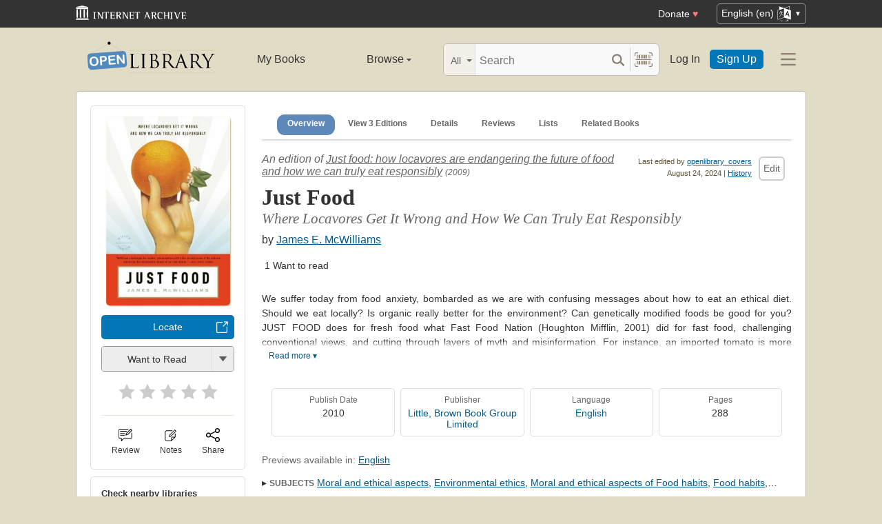

--- FILE ---
content_type: application/javascript
request_url: https://openlibrary.org/static/build/js/star-ratings.5575587824bd03e8da18.js
body_size: 1391
content:
// @license magnet:?xt=urn:btih:0b31508aeb0634b347b8270c7bee4d411b5d4109&dn=agpl-3.0.txt AGPL-v3.0
"use strict";(self.webpackChunkopenlibrary=self.webpackChunkopenlibrary||[]).push([[1650],{15864:function(t,e,r){r.r(e),r.d(e,{initRatingHandlers:function(){return s}}),r(52675),r(89463),r(2259),r(51629),r(23418),r(23792),r(34782),r(62010),r(2892),r(26099),r(3362),r(27495),r(38781),r(47764),r(23500),r(62953),r(48408);var n=r(1845),a=r(17371),o=r(81074);function i(t,e){(null==e||e>t.length)&&(e=t.length);for(var r=0,n=Array(e);r<e;r++)n[r]=t[r];return n}function s(t){var e,r=function(t,e){var r="undefined"!=typeof Symbol&&t[Symbol.iterator]||t["@@iterator"];if(!r){if(Array.isArray(t)||(r=function(t,e){if(t){if("string"==typeof t)return i(t,e);var r={}.toString.call(t).slice(8,-1);return"Object"===r&&t.constructor&&(r=t.constructor.name),"Map"===r||"Set"===r?Array.from(t):"Arguments"===r||/^(?:Ui|I)nt(?:8|16|32)(?:Clamped)?Array$/.test(r)?i(t,e):void 0}}(t))||e&&t&&"number"==typeof t.length){r&&(t=r);var n=0,a=function(){};return{s:a,n:function(){return n>=t.length?{done:!0}:{done:!1,value:t[n++]}},e:function(t){throw t},f:a}}throw new TypeError("Invalid attempt to iterate non-iterable instance.\nIn order to be iterable, non-array objects must have a [Symbol.iterator]() method.")}var o,s=!0,u=!1;return{s:function(){r=r.call(t)},n:function(){var t=r.next();return s=t.done,t},e:function(t){u=!0,o=t},f:function(){try{s||null==r.return||r.return()}finally{if(u)throw o}}}}(t);try{var s=function(){var t=e.value;t.addEventListener("submit",(function(e){!function(t,e){if(t.preventDefault(),!t.submitter.classList.contains("star-selected")){var r,i=new FormData(e);t.submitter.value&&(r=Number(t.submitter.value),i.append("rating",t.submitter.value)),i.append("ajax",!0),fetch(e.action,{method:"POST",headers:{"content-type":"application/x-www-form-urlencoded"},body:new URLSearchParams(i)}).then((function(t){if(t.redirected&&(window.location=t.url),!t.ok)throw new Error("Ratings update failed");e.querySelectorAll(".star-selected").forEach((function(t){t.classList.remove("star-selected"),t.hasAttribute("property")&&t.removeAttribute("property")}));var n=e.querySelector(".star-messaging");if(r){n.classList.remove("hidden"),e.querySelectorAll(".star-".concat(r)).forEach((function(t){t.classList.add("star-selected"),"LABEL"===t.tagName&&t.setAttribute("property","ratingValue")}));var i=(0,a.findDropperForWork)(e.dataset.workKey);i&&i.updateShelfDisplay(o.x.ALREADY_READ)}else n.classList.add("hidden")})).catch((function(t){new n.FadingToast(t.message).show()}))}}(e,t)}))};for(r.s();!(e=r.n()).done;)s()}catch(t){r.e(t)}finally{r.f()}}}}]);
//# sourceMappingURL=star-ratings.5575587824bd03e8da18.js.map
// @license-end


--- FILE ---
content_type: application/javascript
request_url: https://openlibrary.org/static/build/js/affiliate-links.b7107808c16f7cc6c91c.js
body_size: 4036
content:
// @license magnet:?xt=urn:btih:0b31508aeb0634b347b8270c7bee4d411b5d4109&dn=agpl-3.0.txt AGPL-v3.0
/*! For license information please see affiliate-links.b7107808c16f7cc6c91c.js.LICENSE.txt */
"use strict";(self.webpackChunkopenlibrary=self.webpackChunkopenlibrary||[]).push([[1580],{57129:function(t,n,r){r.r(n),r.d(n,{initAffiliateLinks:function(){return b}}),r(52675),r(89463),r(66412),r(2259),r(78125),r(23418),r(23792),r(94490),r(34782),r(60739),r(94170),r(62010),r(4731),r(60479),r(84185),r(40875),r(79432),r(10287),r(26099),r(3362),r(27495),r(38781),r(47764),r(62953);var e=r(25151);function o(t){return o="function"==typeof Symbol&&"symbol"==typeof Symbol.iterator?function(t){return typeof t}:function(t){return t&&"function"==typeof Symbol&&t.constructor===Symbol&&t!==Symbol.prototype?"symbol":typeof t},o(t)}function i(){var t=s(),n=t.m(i),r=(Object.getPrototypeOf?Object.getPrototypeOf(n):n.__proto__).constructor;function e(t){var n="function"==typeof t&&t.constructor;return!!n&&(n===r||"GeneratorFunction"===(n.displayName||n.name))}var o={throw:1,return:2,break:3,continue:3};function y(t){var n,r;return function(e){n||(n={stop:function(){return r(e.a,2)},catch:function(){return e.v},abrupt:function(t,n){return r(e.a,o[t],n)},delegateYield:function(t,o,i){return n.resultName=o,r(e.d,a(t),i)},finish:function(t){return r(e.f,t)}},r=function(t,r,o){e.p=n.prev,e.n=n.next;try{return t(r,o)}finally{n.next=e.n}}),n.resultName&&(n[n.resultName]=e.v,n.resultName=void 0),n.sent=e.v,n.next=e.n;try{return t.call(this,n)}finally{e.p=n.prev,e.n=n.next}}}return(i=function(){return{wrap:function(n,r,e,o){return t.w(y(n),r,e,o&&o.reverse())},isGeneratorFunction:e,mark:t.m,awrap:function(t,n){return new p(t,n)},AsyncIterator:l,async:function(t,n,r,o,i){return(e(n)?f:c)(y(t),n,r,o,i)},keys:u,values:a}})()}function a(t){if(null!=t){var n=t["function"==typeof Symbol&&Symbol.iterator||"@@iterator"],r=0;if(n)return n.call(t);if("function"==typeof t.next)return t;if(!isNaN(t.length))return{next:function(){return t&&r>=t.length&&(t=void 0),{value:t&&t[r++],done:!t}}}}throw new TypeError(o(t)+" is not iterable")}function u(t){var n=Object(t),r=[];for(var e in n)r.unshift(e);return function t(){for(;r.length;)if((e=r.pop())in n)return t.value=e,t.done=!1,t;return t.done=!0,t}}function c(t,n,r,e,o){var i=f(t,n,r,e,o);return i.next().then((function(t){return t.done?t.value:i.next()}))}function f(t,n,r,e,o){return new l(s().w(t,n,r,e),o||Promise)}function l(t,n){function r(e,o,i,a){try{var u=t[e](o),c=u.value;return c instanceof p?n.resolve(c.v).then((function(t){r("next",t,i,a)}),(function(t){r("throw",t,i,a)})):n.resolve(c).then((function(t){u.value=t,i(u)}),(function(t){return r("throw",t,i,a)}))}catch(t){a(t)}}var e;this.next||(y(l.prototype),y(l.prototype,"function"==typeof Symbol&&Symbol.asyncIterator||"@asyncIterator",(function(){return this}))),y(this,"_invoke",(function(t,o,i){function a(){return new n((function(n,e){r(t,i,n,e)}))}return e=e?e.then(a,a):a()}),!0)}function s(){var t,n,r="function"==typeof Symbol?Symbol:{},e=r.iterator||"@@iterator",o=r.toStringTag||"@@toStringTag";function i(r,e,o,i){var c=e&&e.prototype instanceof u?e:u,f=Object.create(c.prototype);return y(f,"_invoke",function(r,e,o){var i,u,c,f=0,l=o||[],s=!1,y={p:0,n:0,v:t,a:p,f:p.bind(t,4),d:function(n,r){return i=n,u=0,c=t,y.n=r,a}};function p(r,e){for(u=r,c=e,n=0;!s&&f&&!o&&n<l.length;n++){var o,i=l[n],p=y.p,v=i[2];r>3?(o=v===e)&&(c=i[(u=i[4])?5:(u=3,3)],i[4]=i[5]=t):i[0]<=p&&((o=r<2&&p<i[1])?(u=0,y.v=e,y.n=i[1]):p<v&&(o=r<3||i[0]>e||e>v)&&(i[4]=r,i[5]=e,y.n=v,u=0))}if(o||r>1)return a;throw s=!0,e}return function(o,l,v){if(f>1)throw TypeError("Generator is already running");for(s&&1===l&&p(l,v),u=l,c=v;(n=u<2?t:c)||!s;){i||(u?u<3?(u>1&&(y.n=-1),p(u,c)):y.n=c:y.v=c);try{if(f=2,i){if(u||(o="next"),n=i[o]){if(!(n=n.call(i,c)))throw TypeError("iterator result is not an object");if(!n.done)return n;c=n.value,u<2&&(u=0)}else 1===u&&(n=i.return)&&n.call(i),u<2&&(c=TypeError("The iterator does not provide a '"+o+"' method"),u=1);i=t}else if((n=(s=y.n<0)?c:r.call(e,y))!==a)break}catch(n){i=t,u=1,c=n}finally{f=1}}return{value:n,done:s}}}(r,o,i),!0),f}var a={};function u(){}function c(){}function f(){}n=Object.getPrototypeOf;var l=[][e]?n(n([][e]())):(y(n={},e,(function(){return this})),n),p=f.prototype=u.prototype=Object.create(l);function v(t){return Object.setPrototypeOf?Object.setPrototypeOf(t,f):(t.__proto__=f,y(t,o,"GeneratorFunction")),t.prototype=Object.create(p),t}return c.prototype=f,y(p,"constructor",f),y(f,"constructor",c),c.displayName="GeneratorFunction",y(f,o,"GeneratorFunction"),y(p),y(p,o,"Generator"),y(p,e,(function(){return this})),y(p,"toString",(function(){return"[object Generator]"})),(s=function(){return{w:i,m:v}})()}function y(t,n,r,e){var o=Object.defineProperty;try{o({},"",{})}catch(t){o=0}y=function(t,n,r,e){if(n)o?o(t,n,{value:r,enumerable:!e,configurable:!e,writable:!e}):t[n]=r;else{var i=function(n,r){y(t,n,(function(t){return this._invoke(n,r,t)}))};i("next",0),i("throw",1),i("return",2)}},y(t,n,r,e)}function p(t,n){this.v=t,this.k=n}function v(t,n,r,e,o,i,a){try{var u=t[i](a),c=u.value}catch(t){return void r(t)}u.done?n(c):Promise.resolve(c).then(e,o)}function h(t,n){var r="undefined"!=typeof Symbol&&t[Symbol.iterator]||t["@@iterator"];if(!r){if(Array.isArray(t)||(r=function(t,n){if(t){if("string"==typeof t)return d(t,n);var r={}.toString.call(t).slice(8,-1);return"Object"===r&&t.constructor&&(r=t.constructor.name),"Map"===r||"Set"===r?Array.from(t):"Arguments"===r||/^(?:Ui|I)nt(?:8|16|32)(?:Clamped)?Array$/.test(r)?d(t,n):void 0}}(t))||n&&t&&"number"==typeof t.length){r&&(t=r);var e=0,o=function(){};return{s:o,n:function(){return e>=t.length?{done:!0}:{done:!1,value:t[e++]}},e:function(t){throw t},f:o}}throw new TypeError("Invalid attempt to iterate non-iterable instance.\nIn order to be iterable, non-array objects must have a [Symbol.iterator]() method.")}var i,a=!0,u=!1;return{s:function(){r=r.call(t)},n:function(){var t=r.next();return a=t.done,t},e:function(t){u=!0,i=t},f:function(){try{a||null==r.return||r.return()}finally{if(u)throw i}}}}function d(t,n){(null==n||n>t.length)&&(n=t.length);for(var r=0,e=Array(n);r<n;r++)e[r]=t[r];return e}function b(t){(function(t){var n,r=!1,e=h(t);try{for(e.s();!(n=e.n()).done;){var o=n.value.querySelector(".loadingIndicator");o&&(r=!0,o.classList.remove("hidden"))}}catch(t){e.e(t)}finally{e.f()}return r})(t)&&m({args:[t[0].dataset.title,JSON.parse(t[0].dataset.opts)]},t)}function m(t,n){return S.apply(this,arguments)}function S(){var t;return t=i().mark((function t(n,r){var o;return i().wrap((function(t){for(;;)switch(t.prev=t.next){case 0:return o=JSON.stringify(n),t.abrupt("return",fetch((0,e.MS)("AffiliateLinks",{data:o})).then((function(t){if(200!==t.status)throw new Error("Failed to fetch partials. Status code: ".concat(t.status));return t.json()})).then((function(t){var n=document.createElement("span");n.innerHTML=t.partials;var e,o=n.firstElementChild,i=h(r);try{for(i.s();!(e=i.n()).done;)e.value.replaceWith(o.cloneNode(!0))}catch(t){i.e(t)}finally{i.f()}})).catch((function(){var t,e=h(r);try{var o=function(){var e=t.value,o=e.querySelector(".loadingIndicator");o&&o.classList.add("hidden");var i=e.querySelector(".affiliate-links-section__retry");if(i)i.classList.remove("hidden");else{e.insertAdjacentHTML("afterbegin",'<span class="affiliate-links-section__retry">Failed to fetch affiliate links. <a href="javascript:;">Retry?</a></span>');var a=e.querySelector(".affiliate-links-section__retry");a.addEventListener("click",(function(){a.classList.add("hidden"),m(n,r)}))}};for(e.s();!(t=e.n()).done;)o()}catch(t){e.e(t)}finally{e.f()}})));case 2:case"end":return t.stop()}}),t)})),S=function(){var n=this,r=arguments;return new Promise((function(e,o){var i=t.apply(n,r);function a(t){v(i,e,o,a,u,"next",t)}function u(t){v(i,e,o,a,u,"throw",t)}a(void 0)}))},S.apply(this,arguments)}},94490:function(t,n,r){var e=r(46518),o=r(79504),i=r(34376),a=o([].reverse),u=[1,2];e({target:"Array",proto:!0,forced:String(u)===String(u.reverse())},{reverse:function(){return i(this)&&(this.length=this.length),a(this)}})},60739:function(t,n,r){var e=r(46518),o=r(79039),i=r(48981),a=r(72777);e({target:"Date",proto:!0,arity:1,forced:o((function(){return null!==new Date(NaN).toJSON()||1!==Date.prototype.toJSON.call({toISOString:function(){return 1}})}))},{toJSON:function(t){var n=i(this),r=a(n,"number");return"number"!=typeof r||isFinite(r)?n.toISOString():null}})},4731:function(t,n,r){var e=r(44576);r(10687)(e.JSON,"JSON",!0)},60479:function(t,n,r){r(10687)(Math,"Math",!0)},40875:function(t,n,r){var e=r(46518),o=r(79039),i=r(48981),a=r(42787),u=r(12211);e({target:"Object",stat:!0,forced:o((function(){a(1)})),sham:!u},{getPrototypeOf:function(t){return a(i(t))}})},10287:function(t,n,r){r(46518)({target:"Object",stat:!0},{setPrototypeOf:r(52967)})},66412:function(t,n,r){r(70511)("asyncIterator")},78125:function(t,n,r){var e=r(97751),o=r(70511),i=r(10687);o("toStringTag"),i(e("Symbol"),"Symbol")}}]);
//# sourceMappingURL=affiliate-links.b7107808c16f7cc6c91c.js.map
// @license-end


--- FILE ---
content_type: image/svg+xml
request_url: https://openlibrary.org/static/images/icons/reviews.svg
body_size: 2777
content:
<?xml version="1.0" encoding="UTF-8" standalone="no"?><svg width="700pt" height="700pt" version="1.1" viewBox="0 0 700 700" id="svg3704" xmlns="http://www.w3.org/2000/svg"><g id="g3702" transform="matrix(1.16727 0 0 1.16727 -58.79 22.994)"><path d="m 242.06,448 c -1.0625,0.1875 -2.1523,0.1875 -3.2188,0 -3.293,-1.3555 -5.4453,-4.5586 -5.4609,-8.1211 v -61.879 h -35.559 c -8.5039,0 -16.656,-3.3789 -22.672,-9.3906 -6.0117,-6.0117 -9.3867,-14.168 -9.3867,-22.668 v -198.1 c 0,-8.5039 3.375,-16.656 9.3867,-22.668 6.0156,-6.0156 14.168,-9.3906 22.672,-9.3906 h 227.78 c 4.4062,0.55859 7.7109,4.3047 7.7109,8.75 0,4.4414 -3.3047,8.1914 -7.7109,8.75 h -227.78 c -7.7305,0 -14,6.2656 -14,14 v 198.8 c 0,3.7148 1.4766,7.2773 4.1016,9.9023 2.625,2.625 6.1836,4.0977 9.8984,4.0977 h 44.238 c 4.8711,0 8.8203,3.9492 8.8203,8.8203 v 47.602 l 51.383,-52.5 c 1.6133,-1.7773 3.8984,-2.793 6.2969,-2.8008 h 192.64 c 3.7148,0 7.2734,-1.4727 9.8984,-4.1016 2.6289,-2.625 4.1016,-6.1836 4.1016,-9.8984 v -125.3 c -0.31641,-2.5117 0.46094,-5.0391 2.1328,-6.9375 1.6758,-1.9023 4.0859,-2.9883 6.6172,-2.9883 2.5352,0 4.9453,1.0859 6.6172,2.9883 1.6758,1.8984 2.4531,4.4258 2.1328,6.9375 v 124.18 c -0.0352,8.3828 -3.3516,16.418 -9.2383,22.387 -5.8906,5.9648 -13.879,9.3906 -22.262,9.5352 h -188.86 l -63.84,66.781 c -1.6211,1.8984 -3.9453,3.0586 -6.4414,3.2188 z" id="path3692"/><path d="M 378,186.2 H 212.94 c -4.4102,-0.55859 -7.7109,-4.3086 -7.7109,-8.75 0,-4.4414 3.3008,-8.1914 7.7109,-8.75 H 378 c 2.5117,-0.31641 5.0391,0.46094 6.9414,2.1328 1.8984,1.6758 2.9883,4.0859 2.9883,6.6172 0,2.5352 -1.0898,4.9453 -2.9883,6.6172 -1.9023,1.6758 -4.4297,2.4531 -6.9414,2.1328 z" id="path3694"/><path d="M 326.06,239.26 H 212.94 c -4.4102,-0.55859 -7.7109,-4.3086 -7.7109,-8.75 0,-4.4453 3.3008,-8.1914 7.7109,-8.75 h 113.12 -0.004 c 2.5156,-0.32031 5.043,0.45703 6.9414,2.1328 1.9023,1.6719 2.9883,4.082 2.9883,6.6172 0,2.5312 -1.0859,4.9414 -2.9883,6.6172 -1.8984,1.6719 -4.4258,2.4492 -6.9414,2.1328 z" id="path3696"/><path d="M 326.06,292.18 H 212.94 c -4.4102,-0.55859 -7.7109,-4.3086 -7.7109,-8.75 0,-4.4414 3.3008,-8.1914 7.7109,-8.75 h 113.12 -0.004 c 2.5156,-0.31641 5.043,0.45703 6.9414,2.1328 1.9023,1.6758 2.9883,4.0859 2.9883,6.6172 0,2.5313 -1.0859,4.9414 -2.9883,6.6172 -1.8984,1.6758 -4.4258,2.4531 -6.9414,2.1328 z" id="path3698"/><path d="m 362.32,292.18 c -2.9648,0.0625 -5.7539,-1.3945 -7.3984,-3.8633 -1.6484,-2.4688 -1.918,-5.6016 -0.72266,-8.3164 l 21.559,-52.922 h 0.004 c 0.5,-1.1836 1.2656,-2.2383 2.2383,-3.0781 l 109.34,-109.34 c 3.4258,-3.3438 8.8945,-3.3438 12.32,0 l 32.34,32.621 c 1.7031,1.5938 2.668,3.8242 2.6602,6.1602 -0.0391,2.3203 -0.99609,4.5352 -2.6602,6.1602 l -106.54,106.4 c -0.77734,0.85156 -1.7344,1.5195 -2.8008,1.9609 l -56.98,23.801 c -1.0859,0.33594 -2.2227,0.47656 -3.3594,0.41797 z M 392,235.34 378,267.262 414.262,252 l 98.84,-98 -19.883,-20.441 z" id="path3700"/></g></svg>

--- FILE ---
content_type: image/svg+xml
request_url: https://openlibrary.org/static/images/icons/notes.svg
body_size: 1442
content:
<?xml version="1.0" encoding="UTF-8"?><svg width="752pt" height="752pt" viewBox="0 0 752 752" xmlns="http://www.w3.org/2000/svg"><g><path d="m234.96 580.82h156.65c1.3164-0.015625 2.6211-0.26562 3.8477-0.73828 1.2266-0.48438 2.3555-1.1875 3.332-2.0742l132.6-125.35c1.0391-0.95703 1.8711-2.1172 2.4414-3.4062 0.52344-1.2188 0.82422-2.5234 0.89062-3.8477v-112.92c0-6.1328-4.9727-11.102-11.102-11.102s-11.098 4.9688-11.098 11.102v101h-68.227c-16.918 0.039062-33.129 6.7812-45.086 18.754-11.957 11.969-18.68 28.188-18.699 45.105v61.27h-145.55c-11.031 0-21.609-4.3789-29.406-12.18-7.8008-7.7969-12.184-18.375-12.184-29.406v-236.12c0-11.035 4.3789-21.621 12.176-29.43 7.7969-7.8125 18.375-12.211 29.414-12.23h184.55c6.1289 0 11.098-4.9688 11.098-11.098 0-6.1328-4.9688-11.102-11.098-11.102h-184.55c-16.918 0.039062-33.133 6.7852-45.086 18.754-11.957 11.969-18.684 28.188-18.703 45.105v236.12c0.019531 16.91 6.7461 33.125 18.707 45.082 11.957 11.957 28.168 18.684 45.082 18.703zm209.34-125.13h51.797l-93.383 88.281v-46.621c0-11.035 4.3789-21.621 12.176-29.43 7.7969-7.8125 18.375-12.211 29.41-12.23z"/><path d="m508.31 191.45c-2.9414 0.019531-5.7539 1.1875-7.8438 3.2539l-168.49 168.49c-1.1992 1.2383-2.1094 2.7305-2.6641 4.3672l-19.906 61.121c-1.25 3.9648-0.19531 8.3008 2.7383 11.246 2.9492 2.9375 7.2812 3.9922 11.25 2.7383l61.121-19.98v0.003906c1.6328-0.55469 3.125-1.4648 4.3633-2.6641l168.42-168.49c4.2891-4.3516 4.2891-11.336 0-15.688l-41.141-41.145c-2.082-2.082-4.9023-3.25-7.8438-3.2539zm-133.2 210.96-37.738 12.359 12.359-37.738 158.57-158.8 25.453 25.453z"/></g></svg>